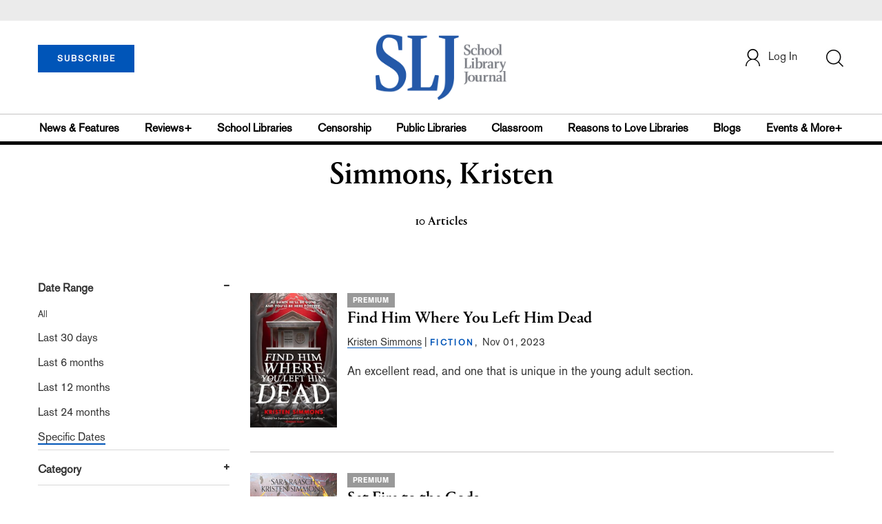

--- FILE ---
content_type: text/html; charset=utf-8
request_url: https://www.google.com/recaptcha/api2/aframe
body_size: -86
content:
<!DOCTYPE HTML><html><head><meta http-equiv="content-type" content="text/html; charset=UTF-8"></head><body><script nonce="TGynrB3moFBq3I4TbUTxtw">/** Anti-fraud and anti-abuse applications only. See google.com/recaptcha */ try{var clients={'sodar':'https://pagead2.googlesyndication.com/pagead/sodar?'};window.addEventListener("message",function(a){try{if(a.source===window.parent){var b=JSON.parse(a.data);var c=clients[b['id']];if(c){var d=document.createElement('img');d.src=c+b['params']+'&rc='+(localStorage.getItem("rc::a")?sessionStorage.getItem("rc::b"):"");window.document.body.appendChild(d);sessionStorage.setItem("rc::e",parseInt(sessionStorage.getItem("rc::e")||0)+1);localStorage.setItem("rc::h",'1769413760700');}}}catch(b){}});window.parent.postMessage("_grecaptcha_ready", "*");}catch(b){}</script></body></html>

--- FILE ---
content_type: application/javascript; charset=utf-8
request_url: https://count.personyze.com/stat-track-log-visit.js.php?fr=77&te=0&sr=7792&ld=1&ur=https%3A%2F%2Fprod.slj.com%2Fauthor%3Fquery%3DSimmons%252C%2520Kristen&rf=&id=1603946407&si=0&ss=1769413759&nw=3&st=1&ls=1769413759&rs=0&sy=&bh=&hs=0&dg=&ps=1769413759&ev=0_e_1_8192_%2F%2Fprod.slj.com%2Fauthor%3Fquery%3DSimmons%252C%2520Kristen&hu=&ao=&pr=&tm=1769413759&pl=Linux%20x86_64&sc=1280x720x24&th=407748147&ck=y&aj=y&jv=n&fl=-1&sl=-1&mp=-1&cn=y&vl=-1&qt=-1
body_size: 905
content:
(function(_S_T) { if (_S_T) {_S_T.log_visit(77, 805809, {"srch_word":"","ref_type":"direct","country_code":"US","country":"United States","region":"OH","city":"Columbus","latitude":39.962501525878906,"longitude":-83.006103515625,"ip":"18.221.126.177","1_vid":805809,"1_ref_type":"direct","timezone":0,"current_city":"Columbus","current_state":"OH","current_country":"United States"}, 1, null, [[805809,10]], null, [], [], '480', [], [], {"10":{"html":"\n      <div data-style=\"padding:16px; border-bottom:1px solid #ccc; background-color:white;\">\n        <div data-style=\"color:#E74C3C; font-size:12px; text-transform:uppercase; font-weight:600; margin-bottom:4px;\">\n          CENSORSHIP\n        </div>\n        <a href=\"https://www.slj.com/story/censorship-attempts-will-have-a-long-lasting-impact-on-school-library-collections-slj-survey-shows\" data-personyze-click-target=\"articles URLHASH:6DF2D24D0367C09C0DC8F0F41B2D3442\" target=\"_self\" data-style=\"display:block; color:#000; font-size:18px; font-weight:700; line-height:1.3; text-decoration:none; margin-bottom:4px;\">\n          Censorship Attempts Will Have a Long-lasting Impact on School Library Collections, SLJ Survey Shows\n        </a>\n        <div data-style=\"font-size:14px; color:#383838; border-bottom:1px solid #E74C3C; display:inline-block; padding-bottom:2px;\">by&nbsp;Kara Yorio</div>\n      </div>\n      <div data-style=\"padding:16px; border-bottom:1px solid #ccc; background-color:white;\">\n        <div data-style=\"color:#E74C3C; font-size:12px; text-transform:uppercase; font-weight:600; margin-bottom:4px;\">\n          RESEARCH\n        </div>\n        <a href=\"https://www.slj.com/?query=Springer%2C%20Lisa\" data-personyze-click-target=\"articles URLHASH:6666CD76F96956469E7BE39D750CC7D9\" target=\"_self\" data-style=\"display:block; color:#000; font-size:18px; font-weight:700; line-height:1.3; text-decoration:none; margin-bottom:4px;\">\n          School Library Journal\n        </a>\n        <div data-style=\"font-size:14px; color:#383838; border-bottom:1px solid #E74C3C; display:inline-block; padding-bottom:2px;\">by&nbsp;LJ</div>\n      </div>"}}, 1769413760, 1, "[\"Library Journal\",\"Junior Library Guild\",\"Collection Development\"]", 480, "", "URLHASH:7433C70EC00BA74BDA9EB96D2A2B980D");}})(window._S_T || window.parent && parent._S_T)